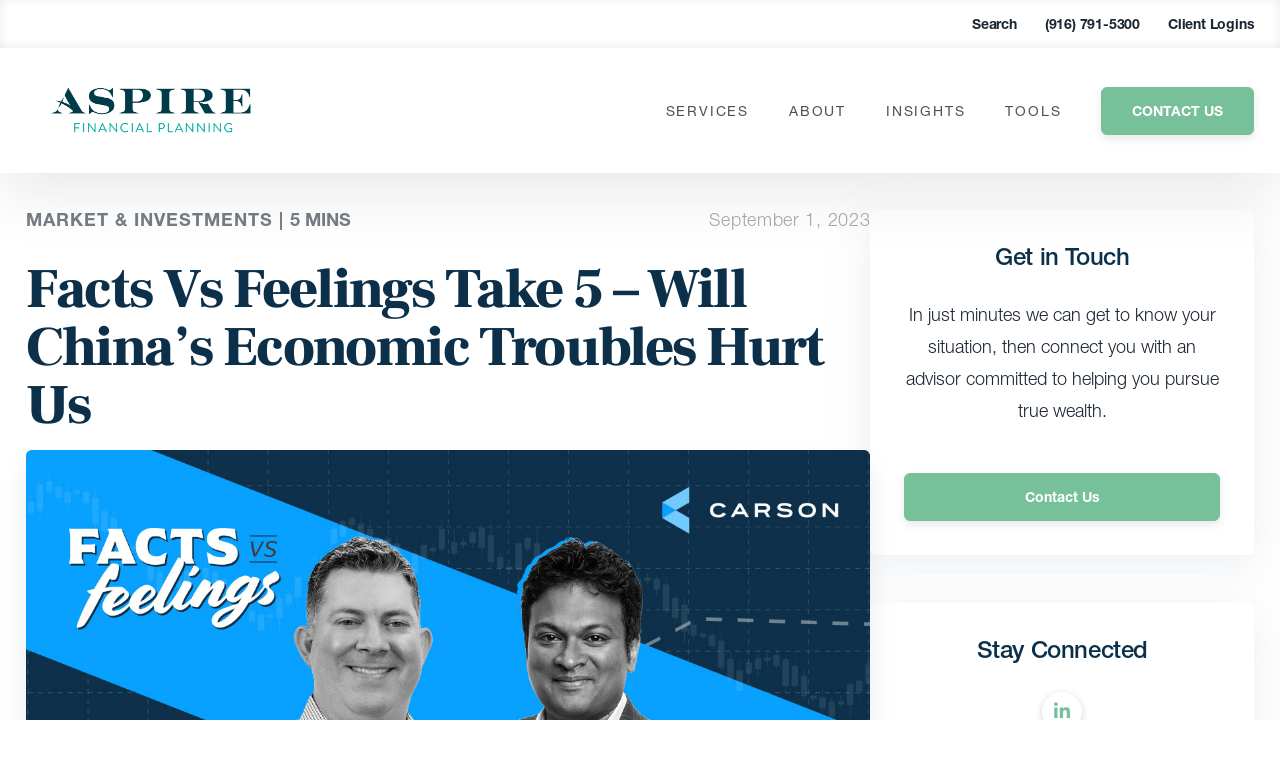

--- FILE ---
content_type: application/javascript; charset=utf-8
request_url: https://fast.wistia.com/embed/medias/0w44okz3ua.jsonp
body_size: 4263
content:
window['wistiajsonp-/embed/medias/0w44okz3ua.jsonp'] = {"media":{"accountId":83883,"accountKey":"wistia-production_83883","analyticsHost":"https://distillery.wistia.net","formsHost":"https://app.wistia.com","formEventsApi":"/form-stream/1.0.0","aspectRatio":1.7777777777777777,"assets":[{"is_enhanced":false,"type":"original","slug":"original","display_name":"Original File","details":{},"width":1920,"height":1080,"size":827525238,"bitrate":17866,"public":true,"status":2,"progress":1.0,"metadata":{"av_stream_metadata":"{\"Video\":{\"codec\":\"h264\",\"colorPrimaries\":\"bt709\",\"colorSpace\":\"bt709\",\"colorTransfer\":\"bt709\",\"pixelFormat\":\"yuv420p\",\"rFrameRate\":\"24000/1001\",\"avgFrameRate\":\"24000/1001\"}}"},"url":"https://embed-ssl.wistia.com/deliveries/f5df59904e87fca6dff61f01cd529d5a.bin","created_at":1693576230},{"is_enhanced":false,"type":"iphone_video","slug":"mp4_h264_399k","display_name":"360p","details":{},"container":"mp4","codec":"h264","width":640,"height":360,"ext":"mp4","size":18503994,"bitrate":399,"public":true,"status":2,"progress":1.0,"metadata":{"max_bitrate":555288,"average_bitrate":409114,"early_max_bitrate":555288,"av_stream_metadata":"{\"Audio\":{\"Codec ID\":\"mp4a-40-2\",\"frameRate\":43.066,\"sampleRate\":44100},\"Video\":{\"Codec ID\":\"avc1\",\"frameRate\":23.976,\"frameRateMode\":\"CFR\"}}"},"url":"https://embed-ssl.wistia.com/deliveries/398bc43f7770c325537db222491aae90dddfd689.bin","created_at":1693576230,"segment_duration":3,"opt_vbitrate":1200},{"is_enhanced":false,"type":"mp4_video","slug":"mp4_h264_256k","display_name":"224p","details":{},"container":"mp4","codec":"h264","width":400,"height":224,"ext":"mp4","size":11895812,"bitrate":256,"public":true,"status":2,"progress":1.0,"metadata":{"max_bitrate":365976,"average_bitrate":263010,"early_max_bitrate":365976,"av_stream_metadata":"{\"Audio\":{\"Codec ID\":\"mp4a-40-2\",\"frameRate\":43.066,\"sampleRate\":44100},\"Video\":{\"Codec ID\":\"avc1\",\"frameRate\":23.976,\"frameRateMode\":\"CFR\"}}"},"url":"https://embed-ssl.wistia.com/deliveries/c54f82cbb6478739d9687ffe28f20600dcf2897f.bin","created_at":1693576230,"segment_duration":3,"opt_vbitrate":300},{"is_enhanced":false,"type":"md_mp4_video","slug":"mp4_h264_620k","display_name":"540p","details":{},"container":"mp4","codec":"h264","width":960,"height":540,"ext":"mp4","size":28743047,"bitrate":620,"public":true,"status":2,"progress":1.0,"metadata":{"max_bitrate":789368,"average_bitrate":635495,"early_max_bitrate":789368,"av_stream_metadata":"{\"Audio\":{\"Codec ID\":\"mp4a-40-2\",\"frameRate\":43.066,\"sampleRate\":44100},\"Video\":{\"Codec ID\":\"avc1\",\"frameRate\":23.976,\"frameRateMode\":\"CFR\"}}"},"url":"https://embed-ssl.wistia.com/deliveries/a030ba7d7b2ac4997c9ef4db0522682dc5b4a5f1.bin","created_at":1693576230,"segment_duration":3,"opt_vbitrate":1800},{"is_enhanced":false,"type":"hd_mp4_video","slug":"mp4_h264_904k","display_name":"720p","details":{},"container":"mp4","codec":"h264","width":1280,"height":720,"ext":"mp4","size":41909742,"bitrate":904,"public":true,"status":2,"progress":1.0,"metadata":{"max_bitrate":1095168,"average_bitrate":926604,"early_max_bitrate":1081616,"av_stream_metadata":"{\"Audio\":{\"Codec ID\":\"mp4a-40-2\",\"frameRate\":43.066,\"sampleRate\":44100},\"Video\":{\"Codec ID\":\"avc1\",\"frameRate\":23.976,\"frameRateMode\":\"CFR\"}}"},"url":"https://embed-ssl.wistia.com/deliveries/bbd15af742d85a72b0e1ae67034c85ae4c60a999.bin","created_at":1693576230,"segment_duration":3,"opt_vbitrate":3750},{"is_enhanced":false,"type":"hd_mp4_video","slug":"mp4_h264_1666k","display_name":"1080p","details":{},"container":"mp4","codec":"h264","width":1920,"height":1080,"ext":"mp4","size":77176847,"bitrate":1666,"public":true,"status":2,"progress":1.0,"metadata":{"max_bitrate":2009144,"average_bitrate":1706343,"early_max_bitrate":2009144,"av_stream_metadata":"{\"Audio\":{\"Codec ID\":\"mp4a-40-2\",\"frameRate\":43.066,\"sampleRate\":44100},\"Video\":{\"Codec ID\":\"avc1\",\"frameRate\":23.976,\"frameRateMode\":\"CFR\"}}"},"url":"https://embed-ssl.wistia.com/deliveries/d3571fb538973497fcb7bab72d3fae4258861246.bin","created_at":1693576230,"segment_duration":3,"opt_vbitrate":5625},{"is_enhanced":false,"type":"storyboard","slug":"storyboard_2000x2260","display_name":"Storyboard","details":{},"width":2000,"height":2260,"ext":"jpg","size":4440630,"bitrate":0,"public":true,"status":2,"progress":1.0,"metadata":{"frame_count":200,"aspect_ratio":1.7777777777777777,"frame_height":113,"frame_width":200},"url":"https://embed-ssl.wistia.com/deliveries/11b76db3e190591d0891a3f4e7486232964f948d.bin","created_at":1693576230},{"is_enhanced":false,"type":"still_image","slug":"still_image_1920x1080","display_name":"Thumbnail Image","details":{},"width":1920,"height":1080,"size":1596899,"bitrate":0,"public":true,"status":2,"progress":1.0,"metadata":{"av_stream_metadata":"{\"Video\":{}}"},"url":"https://embed-ssl.wistia.com/deliveries/abff517baffcc5e7a08402dbd84107e8.bin","created_at":1693576883}],"branding":false,"createdAt":1693576230,"distilleryUrl":"https://distillery.wistia.com/x","duration":361.835,"enableCustomerLogo":true,"firstEmbedForAccount":false,"firstShareForAccount":false,"availableTranscripts":[{"bcp47LanguageTag":"en","familyName":"English","familyNativeName":"English","hasCaptions":true,"hasVideoStream":false,"name":"English","nativeName":"English","wistiaLanguageCode":"eng","language":"eng","ietf_language_tag":"eng","alpha3_terminologic":"eng","alpha3_bibliographic":"eng","iso639_2_language_code":"en","english_name":"English","native_name":"English","right_to_left":false,"alpha3Bibliographic":"eng","alpha3Terminologic":"eng","ietfLanguageTag":"eng","iso6392LanguageCode":"en","genericName":"English","genericNativeName":"English"}],"hashedId":"0w44okz3ua","mediaId":109054275,"mediaKey":"wistia-production_109054275","mediaType":"Video","name":"FvF_Take5_Ep10_Wistia","preloadPreference":"","progress":1.0,"protected":false,"projectId":8354757,"seoDescription":"a Facts vs Feelings_Take 5 video","showAbout":true,"status":2,"type":"Video","playableWithoutInstantHls":true,"stats":{"loadCount":1335,"playCount":42,"uniqueLoadCount":1199,"uniquePlayCount":40,"averageEngagement":0.547892},"trackingTransmitInterval":10,"liveStreamEventDetails":null,"integrations":{"hubspot_v2":true,"google_analytics":true},"captions":[{"language":"eng","text":"Hi. Welcome to the latest Facts vs Feelings, Take Five. Sonu, we're gonna call this one. Will China's economic troubles hurt us?\n\nWe've heard a lot about China slowing down. And the issue is, do they own a lot of our debt, Sonu, could they sell our debt could they hurt us? There's a lot of ways we wanna go with this discussion. But let's just start high level.\n\nHow much is China's economic? How much is China's economy really slowing down right now? Okay. They're in big trouble.\n\nRight? If you just take consumption in China, retail sales, for example. Retail sales are up two and a half percent. Year over year as of July.\n\nThat's before the pandemic, it was running at an average pace seven to ten percent. Usually, the industrial side is what makes up for the lack of consumption, right, but not this time. Industrial production just up over three and a half percent over the past year. Again, before the pandemic, that was running about six percent.\n\nRight?\n\nAnd so economic growth in the second largest economy in the world is now set to slow meaningfully.\n\nYou take, you know, between two thousand two thousand and two thousand eleven, the Chinese economy grew about ten percent from two thousand twelve to twenty nineteen. It grew an average of seven percent per year. That slowed to about four percent over the last three years, and it looks like growth likely to slow even further, maybe the three to three and a half percent. And that's one of the more interesting things, I think, because you look at the United States.\n\nWe've talked about this before, but our growth is really accelerating the last couple of months. And we wouldn't be surprised at all of going out the next several quarters. The United States actually has more economic growth than our friends in China do because again, that'd be pretty rare that you don't tend to see that. So, so do that's the big question?\n\nThe second largest economy in the world is really starting to have some trouble. We're not yet. United States economy is still strong. But do you think that's gonna spread and really hurt United States?\n\nShort answer, no. Look, the reality is it's amazing to think that the US economy is going to grow faster than Chinese economies at least this year. Right? But The US economy is mostly dependent consumption.\n\nYou and I have talked about that in the past. Just under a seventy percent is made up of consumption in China. If that's not the case, it's under forty percent. It's a supply side that matters more.\n\nIt's that's driven by investment spending that accounts for just under forty five percent of GDP in the US that's twenty percent. Right? A lot of this investment spending goes to real estate. Right?\n\nAnd that's on the back of rising debt, overall debt in China to the pry to the private sector, non financial sector, as you call it. That was hundred and forty percent of GDP at the end of two thousand eight. Now it's about close to three hundred percent, Ryan? Wow.\n\nSo contrast that to the US where it states steady around two hundred fifty percent in GDP over the last decade, it's not really grown. Right? So that was, you know, China grew after the financial crisis on the back of debt and a lot of investment spending on real estate, but a lot of exports too. Right?\n\nAnd you think about, you know, how are they going to grow in the, you know, going forward? They don't wanna take on a lot of debt because there's a lot of unproductive investments. Bridges, highways to nowhere, things like that, airports that are not filled residential apartments that are, you know, a fifth of residential apartments in China apparently empty. Right?\n\nSo they're building a lot. Nobody's using it. And that's not the case in the US. The problem is consumption is not prioritized in China.\n\nAnd the government in China doesn't wanna send them, you know, like checks like the US government did during the pandemic. Right? And then Even safety net programs, like Social Security Medicare. You don't have the equivalent of that in China at least to not that extent.\n\nSo the savings rate in China is a lot. The Chinese households say about thirty to thirty five percent of their income, which is massive. US, in the US, that's about five percent. Right?\n\nThat's because we've got a social that they don't. Right? So they've gotta save a lot. And so there's not a lot of consumption coming.\n\nInvestment is going down because they're worried about bad debt. And in terms of, exports, that's the only way they can grow. But what does that mean? That means they're more dependent on Western demand, especially US demand, then I would say we are dependent on them.\n\nRight? The u in fact, US imports in China have been falling over the past year. Right now, imports in China as a percent of GDP. It's less than two percent of GDP.\n\nThat's the lowest since two thousand six. Imports from everywhere else have picked up. And look, the reality is traded China is not going to zero, but it's going to get, you know, relatively smaller as we see this decoupling sort of happen. Like, US companies are going to countries like Vietnam and Philippines, India, and that's where a lot of imported goods are getting rerouted through instead of going through China.\n\nAnd coming to the US. Right? So like I said, the reality is that China China needs the US more than the other way around. Yeah.\n\nWell, that was a pretty thorough answer, right, there. You think about it. So so the US, if you look at something like the credit markets, keep this real simple, the credit markets are functioning just fine. We are not seeing stress that some of the lower graded companies out there will not be able to pay back their debt.\n\nIf we were, we'd be seeing spreads blown out. We're simply not seeing that. Also, when you think about it from the US point of view, we're not importing nearly as much from China, as you just mentioned, Sono, as we once were. So that's a positive also.\n\nBack in twenty fourteen, China held over twenty percent of all the foreign debt out there, the of US debt. That's the most of any foreign con country. Now they're down to about eleven percent. Japan actually holds the most foreign debt, most US debt out there out of all foreign countries.\n\nSo again, the worry that China could just sell our treasuries to really kinda hurt us, it's not really there. It's not really there like it once was. So with that, we're gonna have to wrap up this week's take five. China's in the news.\n\nThey are slowing down, but we do not think it's gonna hurt the United States. Take care everybody."}],"hls_enabled":true,"embed_options":{"opaqueControls":false,"playerColor":"08a0ff","playerColorGradient":{"on":false,"colors":[["#08a0ff",0],["#6effff",1]]},"plugin":{"captions-v1":{"on":"true"}},"volumeControl":"true","fullscreenButton":"true","controlsVisibleOnLoad":"true","bpbTime":"false","vulcan":true,"stillUrl":"https://embed-ssl.wistia.com/deliveries/abff517baffcc5e7a08402dbd84107e8.png","unalteredStillImageAsset":{"url":"https://embed-ssl.wistia.com/deliveries/abff517baffcc5e7a08402dbd84107e8.png","width":"1920","height":"1080"},"newRoundedIcons":true,"shouldShowCaptionsSettings":true},"embedOptions":{"opaqueControls":false,"playerColor":"08a0ff","playerColorGradient":{"on":false,"colors":[["#08a0ff",0],["#6effff",1]]},"plugin":{"captions-v1":{"on":"true"}},"volumeControl":"true","fullscreenButton":"true","controlsVisibleOnLoad":"true","bpbTime":"false","vulcan":true,"stillUrl":"https://embed-ssl.wistia.com/deliveries/abff517baffcc5e7a08402dbd84107e8.png","unalteredStillImageAsset":{"url":"https://embed-ssl.wistia.com/deliveries/abff517baffcc5e7a08402dbd84107e8.png","width":"1920","height":"1080"},"newRoundedIcons":true,"shouldShowCaptionsSettings":true}},"options":{}};
